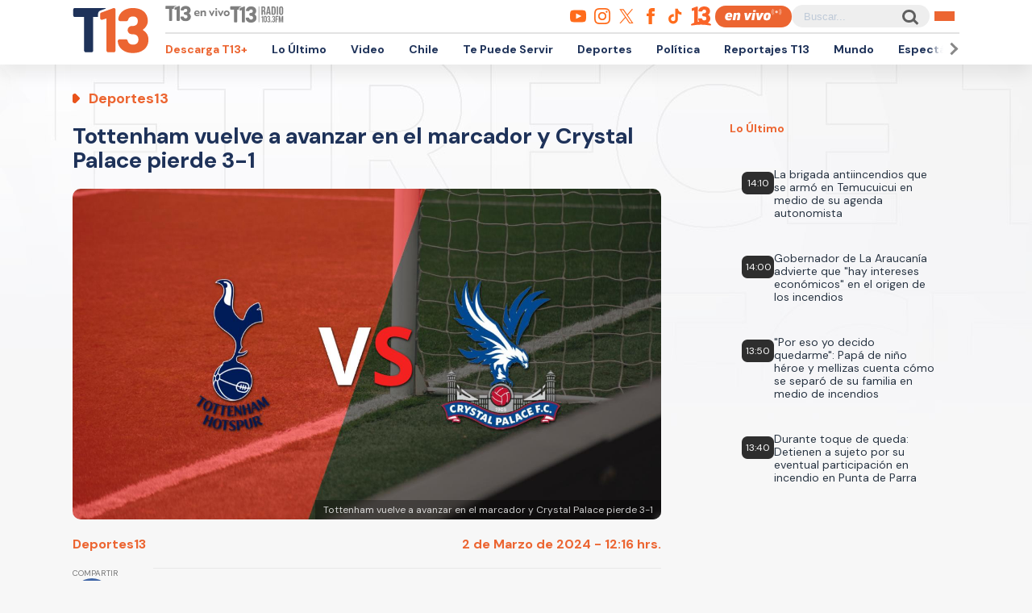

--- FILE ---
content_type: text/html; charset=UTF-8
request_url: https://rudo.video/live/13d?c3=T13&autostart=1&volume=0&tag=eyJwcmUiOiJodHRwczpcL1wvcHViYWRzLmcuZG91YmxlY2xpY2submV0XC9nYW1wYWRcL2Fkcz9pdT1cLzExMjM3MjIwN1wvRGVza3RvcFwvcHJlcm9sbF9kZXNrdG9wJmRlc2NyaXB0aW9uX3VybD1odHRwJTNBJTJGJTJGd3d3LnQxMy5jbCUyRmVuLXZpdm8mcGxjbXQ9MSZ2Y29ucD0yJnd0YT0xJmVudj12cCZpbXBsPXMmY29ycmVsYXRvcj0mdGZjZD0wJm5wYT0wJmdkZnBfcmVxPTEmb3V0cHV0PXZhc3Qmc3o9NTEyeDI4OCU3QzY0MHgzNjAlN0M2NDB4NDgwJTdDNjU2eDM2OCZjaXVfc3pzPTcyOHg5MCw5NzB4OTAsOTcweDI1MCwxOTAweDgyNSwxOTIweDc2OCw0MDB4NjAmdW52aWV3ZWRfcG9zaXRpb25fc3RhcnQ9MSZwbW5kPTAmcG14ZD0xMjAwMDAmcG1hZD0yJnBvZD0xJmN1c3RfcGFyYW1zPWNvbnRlbnRfdHlwZSUzRHZpZGVvJTI2cGxhdGZvcm0lM0RkZXNrdG9wJTI2c2l0aW8lM0R0MTMuY2wlMjZzZWNjaW9uJTNEZGVwb3J0ZXMiLCJwb3N0IjoiMCIsIm1pZCI6eyJ0YWciOiIwIiwidGltZSI6W119LCJvdmVyIjp7InRhZyI6Imh0dHBzOlwvXC9wdWJhZHMuZy5kb3VibGVjbGljay5uZXRcL2dhbXBhZFwvYWRzP2l1PVwvMTEyMzcyMjA3XC9EZXNrdG9wXC9vdmVybGF5JmRlc2NyaXB0aW9uX3VybD1odHRwJTNBJTJGJTJGd3d3LnQxMy5jbCUyRmVuLXZpdm8mcGxjbXQ9MSZ2Y29ucD0yJnd0YT0xJmVudj12cCZpbXBsPXMmY29ycmVsYXRvcj0mdGZjZD0wJm5wYT0wJmdkZnBfcmVxPTEmb3V0cHV0PXZhc3QmdmFkX3R5cGU9bm9ubGluZWFyJnN6PTQwMHg2MCU3QzQ4MHg3MCZtaSZjdXN0X3BhcmFtcz1jb250ZW50X3R5cGUlM0R2aWRlbyUyNnBsYXRmb3JtJTNEZGVza3RvcCUyNnNpdGlvJTNEdDEzLmNsJTI2c2VjY2lvbiUzRGRlcG9ydGVzIiwidGltZSI6WzYwXX19
body_size: 6155
content:
<!DOCTYPE html>
<html>
<head>
<title>LIVE D13</title>
<meta charset="utf-8">
<meta name="viewport" content="width=device-width, user-scalable=no, initial-scale=1.0, maximum-scale=1.0, minimum-scale=1.0">
<meta http-equiv="X-UA-Compatible" content="IE=edge,chrome=1">
<meta property="og:title" content="D13">
<meta property="og:url" content="//rudo.video/live/13d">
<meta property="og:image" content="//cdn.rudo.video/assets/canal-13/live/live_559a1d601865a4fc58e15549d60a2afe1648316308.jpg">
<meta property="og:type" content="video">
<link rel="shortcut icon" type="image/x-icon" href="//rudo.video/public/dpsPlayer/8.21.1.n/skins/new.dps/img/favicon.png">
<link rel="stylesheet" href="//fonts.googleapis.com/css?family=Roboto:400,400i,700,700i">
<link rel="stylesheet" href="//rudo.video/public/dpsPlayer/8.21.1.n/skins/new.dps/videojs.min.css?v=772686044">
<link rel="stylesheet" href="//rudo.video/public/dpsPlayer/8.21.1.n/skins/new.dps/ima.min.css?v=772686044">
<link rel="stylesheet" href="//rudo.video/public/dpsPlayer/8.21.1.n/skins/new.dps/style.css?v=772686044">
<script src="https://ajax.googleapis.com/ajax/libs/jquery/1.12.4/jquery.min.js"></script>
<script src="https://www.gstatic.com/cv/js/sender/v1/cast_sender.js?loadCastFramework=1"></script>
<script src="//imasdk.googleapis.com/js/sdkloader/ima3.js"></script>
<script src="//imasdk.googleapis.com/js/sdkloader/ima3_dai.js"></script>
<script src="//rudo.video/public/dpsPlayer/8.21.1.n/video.js?v=772686044" type="text/javascript"></script>
<script src="//rudo.video/public/dpsPlayer/8.21.1.n/plugins/videojs.ima.js?v=772686044" type="text/javascript"></script>
<script src="//rudo.video/public/dpsPlayer/8.21.1.n/plugins/videojs-contrib-ads.min.js?v=772686044" type="text/javascript"></script>
<script src="//rudo.video/public/dpsPlayer/8.21.1.n/plugins/nuevo.min.js?v=772686044" type="text/javascript"></script>
<script src="//rudo.video/public/dpsPlayer/8.21.1.n/plugins/videojs-chromecast.min.js?v=772686044"></script>
<style type="text/css">
:root{--logo-src: url("https://cdn.rudo.video/assets/canal-13/logo_player_79d2844608147059d32c679a35b1d4b515194619.png");--logo-size: 30px;}</style>
<script>
      (function(i,s,o,g,r,a,m){i['GoogleAnalyticsObject']=r;i[r]=i[r]||function(){
      (i[r].q=i[r].q||[]).push(arguments)},i[r].l=1*new Date();a=s.createElement(o),
      m=s.getElementsByTagName(o)[0];a.async=1;a.src=g;m.parentNode.insertBefore(a,m)
      })(window,document,'script','//www.google-analytics.com/analytics.js','ga');
      //ga('create', 'UA-38929304-1', 'auto');
      //ga('send', 'pageview');
        </script>
    <script  src="https://static.13.cl/7/sites/all/libraries/live/cl-13-website-dai.min.js"></script> <script>var _$_54c3=["\x68\x74\x74\x70\x73\x3A\x2F\x2F\x75\x73\x2D\x63\x65\x6E\x74\x72\x61\x6C\x31\x2D\x63\x61\x6E\x61\x6C\x2D\x31\x33\x2D\x73\x74\x72\x65\x61\x6D\x2D\x61\x70\x69\x2E\x63\x6C\x6F\x75\x64\x66\x75\x6E\x63\x74\x69\x6F\x6E\x73\x2E\x6E\x65\x74\x2F\x6D\x65\x64\x69\x61\x2F\x74\x6F\x6B\x65\x6E","\x47\x45\x54","\x6A\x73\x6F\x6E","\x61\x75\x74\x68\x54\x6F\x6B\x65\x6E","\x64\x61\x74\x61","\x3F\x61\x75\x74\x68\x2D\x74\x6F\x6B\x65\x6E\x3D","\x73\x72\x63","\x61\x6A\x61\x78","\x72\x65\x61\x64\x79"];var authToken=0;$(document)[_$_54c3[8]](function(){$[_$_54c3[7]]({url:_$_54c3[0],type:_$_54c3[1],dataType:_$_54c3[2],success:function(ok){authToken= ok[_$_54c3[4]][_$_54c3[3]];player[_$_54c3[6]]({src:streamURL+ _$_54c3[5]+ authToken,type:typeStreamURL});playPromise()}})}) </script></head>
<body>
        <div class="rudo__wrapper rudo-wrapper rudo-wrapper--is-live rudo-wrapper--header-visible  " id="afterPlayer">
            <video id="rudo-video" class="video-js vjs-big-play-centered vjs-default-skin" poster="//cdn.rudo.video/assets/canal-13/live/live_559a1d601865a4fc58e15549d60a2afe1648316308.jpg" ><source src="https://rudo.video/rudo.m3u8" type="application/x-mpegURL"></video>            <!--<div class="controls-banner is-hidden">-->
            <div class="controls-banner">
              <div class="controls-banner__container">
                <!--<a href="#" target="_blank">
                  <img src="https://via.placeholder.com/320x90/" alt="{title}" />
                </a>
                    <div id='div-gpt-ad-1648065987607-0' style='min-width: 320px; min-height: 50px;'>
                        <script>
                            googletag.cmd.push(function() { googletag.display('div-gpt-ad-1648065987607-0'); });
                        </script>
                    </div>-->
              </div>
            </div>

            <span class="tap-button">
                <i class="vjs-icon-volume-mute tap-button__icon" aria-hidden="true"></i>
                <span class="tap-button__label">ACTIVAR SONIDO</span>
            </span>

                          <span class="rudo__title rudo-title">
                  <span class="rudo-title__center">
                      <span class="rudo-title__label"></span>
                  </span>
                                </span>
            
            <div id="rudo-mark-box" class="rudo-mark-box rudo-mark-box--br" style="display: none;">
              <div class="rudo-mark-box__wrapper">
                <img src="https://placehold.co/100x100/" alt="{title}" class="rudo-mark-box__logo" />
              </div>
            </div>
        </div><!-- /.rudo-wrapper -->
        <script>
            var _dpssid="";
        </script>
                        <script>
var _sh = "ey6283je82983je9823je8jowowiekldk9838274";
var _dpssid = "r1us876922180697262a369a4a";
var _channel = "13d";
var _ref = "www.t13.cl";
var _sid = "b1usr1us420082285697262a369a72";
var _ndvc ="1";
</script>
        <script>
            // GLOBAL VARS
            var durationVideo = 0;
            var Mobile=false
            var loopPlayer=false;
            var aboutTextDPS="RUDO LIVE P2P|OTT|VOD|CLIPPING|360|VR DIGITALPROSERVER.COM @ 2026";
            var aboutLinkDPS="https://www.digitalproserver.com";
            var aboutText= 'ir a 13.cl';
            var aboutLink= 'https://13.cl';
            var mutedPlayer=false;
            var autoplayPlayer=false;
            var preloadPlayer='none';
            var streamType='live';
            var contentType='video';
            var videoAuthor='Canal 13';
            var titleVideo='LIVE D13';
            var slug='13d';
            var vkey='13d';
            var catName='canal-13';
            var $video       = $('#rudo-video');
            var $titleHeader = $('.rudo-title');
            var videoOnly = false;
            var scr = 1;
            var adsURL='https://rudo.video/ads/vmap/'+streamType+'/'+slug+'?url=https://www.t13.cl&tag=[base64]';
                        var streamURL='https://origin.dpsgo.com/ssai/event/uFiYkh4CQPCPgbs7WPKhXw/master.m3u8';
            var typeStreamURL='application/x-mpegurl';
            var streamAutoplay=1;
            var streamVolume=0;
            var dvr= 0;
            var liveUiDVR=false;
            var posterIMG='//cdn.rudo.video/assets/canal-13/live/live_559a1d601865a4fc58e15549d60a2afe1648316308.jpg';
            var haveAds=1;
            var customBranding='1';
            var playout='1';
            var savedata='';
            var offlineFile='https://unlimited7-us.dps.live/vod/cl/dps/0/offline.mp4';
            var apiAds='0';
            var DAI=1;
            var DAITK=0;
            var dpsssai=0;
            var ASK='';
            var DV=1;
            var videoElement = '<video id="rudo-video" class="video-js vjs-big-play-centered vjs-default-skin" poster="//cdn.rudo.video/assets/canal-13/live/live_559a1d601865a4fc58e15549d60a2afe1648316308.jpg" ><source src="https://rudo.video/rudo.m3u8" type="application/x-mpegURL"></video>';
            var CmC3 = 'T13';
            var urlRef = 'www.t13.cl';
            var subscription = '0';
            var st= '';
            var platform ='';
            var options = {
                id: 'rudo-video',
                disableVideoPlayPauseClick: true,
                adTagUrl: adsURL,
			vpaidMode: 'INSECURE',
			debug: true,
			adsRenderingSettings:{useStyledLinearAds:false},
			preventLateAdStart: true,
			disableCustomPlaybackForIOS10Plus: true,
                contentIsLive: true,
                prerollTimeout: 10000,
                showCountdown: true
            };
        </script>
        <script> const streamFormat = 'hls';const assetKey = 'uFiYkh4CQPCPgbs7WPKhXw';let stream;stream = new window.videojsIma.LiveStream(streamFormat, assetKey);</script>        <script src="//rudo.video/public/dpsPlayer/8.21.1.n/live-jireh.js?v=772686044&ch=13d" type="text/javascript"></script>
                <script>
            var dpsRoolz="btlx";
            var is_postroll = false; 
var adsManager; 
var durationAds = 0;



player.on("seeked", function(e) {
    player.paused() || streamSense.notifyPlay({
        ns_st_ui: "seek"
    }, parseInt(1e3 * player.currentTime()))
});

player.on("play", function(e) {
    streamSense.notifyPlay(parseInt(1e3 * player.currentTime()));

    var unmute= new URLSearchParams(window.location.search).get('unmute');
    var new_volume  = new URLSearchParams(window.location.search).get('new_volume');

    if (unmute == 1){
        player.muted( false );
        player.play();
    }

    if (new_volume != null && new_volume >= 0 && new_volume <= 1){
        player.volume(new_volume);
    }


    if (document.URL.search("vod") > -1 || document.URL.search("live") > -1) {
            window.parent.postMessage({
                'message': {
                    event: 'play',
                    player : 'vod'
                }
            }, "*");
        }



});

player.on("ended", function(e) {
    streamSense.notifyEnd(), reInitComscore();
    is_postroll = false;

if (document.URL.search("vod") > -1 || document.URL.search("live") > -1) {
    window.parent.postMessage({
        'message': {
            event: 'ended',
            current: player.currentTime()
        }
    }, "*");
}

});


player.on('timeupdate', function(e) {
    if (document.URL.search("vod") > -1 || document.URL.search("live") > -1) {
        window.parent.postMessage({
            'message': {
                event: 'timeupdate',
                player : 'vod',
                duration : player.duration(),
                current: player.currentTime()
            }
        }, "*");
    }
});


currentPlayer.on("pause", function(e) {
    streamSense.notifyPause(parseInt(1e3 * player.currentTime()));

    if (document.URL.search("vod") > -1 || document.URL.search("live") > -1) {
            window.parent.postMessage({
                'message': {
                    event: 'paused',
                    player : 'vod'
                }
            }, "*");
        }
});

player.on('readyforpostroll', function() {//este evento se dispara aunque no cargue la publicidad
    if(streamType=='vod'){//solo si es vod
        is_postroll = true;
    }
    
});

player.on("ads-ad-started", function(currentAds) {
//se dispara este evento una vez se carga/inicia la publicidad en el player


            window.parent.postMessage({
                'message': {
                    event: 'publicidad-start',
                    player : 'vod'
                }
            }, "*");


    setTimeout(function() {
        if(player.paused()){
            var currentAds  = adsManager.getCurrentAd();
            durationAds     = parseInt(currentAds.getDuration())*1000;

            streamSense.notifyEnd();//end video
            if(streamType=='vod'){
                if(is_postroll){
                    streamSense.setLabel("ns_st_ct", "va13");//seteamos ct del ads
                }
                else if(player.currentTime()>2 && is_postroll==false ){//is midroll
                    streamSense.setLabel("ns_st_ct", "va12");//seteamos ct del ads
                }
                else{//is preroll
                    streamSense.setLabel("ns_st_ct", "va11");//seteamos ct del ads
                }
            }
            else{//live
                streamSense.setLabel("ns_st_ct", "va21");//seteamos ct del ads
            }
            streamSense.setLabel("ns_st_cl", durationAds);//seteamos ct del ads
            streamSense.notifyPlay(0)//play del ads
            
        }
    }, 20)
});






player.on("ads-ad-ended", function(currentAds) {
//se dispara este evento una vez se termina la publicidad en el player
            window.parent.postMessage({
                'message': {
                    event: 'publicidad-end',
                    player : 'vod'
                }
            }, "*");

});






player.on("adsready", function(e) {

    adsManager = player.ima.getAdsManager();

    player.ima.addEventListener(google.ima.AdEvent.Type.SKIPPED, function() {
        if(is_postroll){
            streamSense.notifyEnd();//end ads
            streamSense.setLabel("ns_st_ct", _previous_ct);//seteamos ct del video
            streamSense.setLabel("ns_st_cl", _previous_st_cl);//seteamos la duracion anterior del video
        }
        else{
            streamSense.notifyEnd();//end ads
            streamSense.setLabel("ns_st_ct", _previous_ct);//seteamos ct del video
            streamSense.setLabel("ns_st_cl", _previous_st_cl);//seteamos la duracion anterior del video
            streamSense.notifyPlay(parseInt(1e3 * player.currentTime()));//play video
        }
    });
    player.ima.addEventListener(google.ima.AdEvent.Type.PAUSED, function() {
        var currentTimeAds = durationAds - (parseInt(adsManager.getRemainingTime())*1000);
        streamSense.notifyPause(currentTimeAds)
            window.parent.postMessage({'message': {event: 'publicidad-end',player : 'vod'}}, "*");
    });
    player.ima.addEventListener(google.ima.AdEvent.Type.RESUMED, function() {
        var currentTimeAds = durationAds - (parseInt(adsManager.getRemainingTime())*1000);
        streamSense.notifyPlay(currentTimeAds)
            window.parent.postMessage({'message': {event: 'publicidad-start',player : 'vod'}}, "*");
    });
    player.ima.addEventListener(google.ima.AdEvent.Type.COMPLETE, function() {

        if(is_postroll){
            streamSense.notifyEnd();//end ads
            streamSense.setLabel("ns_st_ct", _previous_ct);//seteamos ct del video
            streamSense.setLabel("ns_st_cl", _previous_st_cl);//seteamos la duracion anterior del video
        }
        else{
            streamSense.notifyEnd();//end ads
            streamSense.setLabel("ns_st_ct", _previous_ct);//seteamos ct del video
            streamSense.setLabel("ns_st_cl", _previous_st_cl);//seteamos la duracion anterior del video
            streamSense.notifyPlay(parseInt(1e3 * player.currentTime()));//play video
            window.parent.postMessage({'message': {event: 'publicidad-end',player : 'vod'}}, "*");
        }
        is_postroll = false;
        durationAds = 0;
    });

});

player.on('volumechange', volumem => {
        window.parent.postMessage("playerRudo-13:volumechange:" + player.volume() , "*");
});









window.addEventListener('message', function(event) {
    if(event.data == 'play'){
        currentPlayer.play();
    }
    if(event.data == 'pause'){
        currentPlayer.pause();
    }
    if(event.data == 'volumeon'){
        console.log("Volumen a 75");
        document.querySelector(".player-has-muted .tap-button").click();
       player.volume(0.75);
    }
    if(event.data == 'estilos-13go'){
        var head  = document.getElementsByTagName('head')[0];
        var link  = document.createElement('link');
        link.rel  = 'stylesheet';
        link.type = 'text/css';
        link.href = 'https://www-storage.13.cl/c13/13go/css/dps-player-12.css';
        link.media = 'all';
        head.appendChild(link);
    }
    if(event.data == 'player-hover'){
        document.querySelector("body").classList.add("body-hover");
    }
    if(event.data == 'player-clean'){
        document.querySelector("body").classList.remove("body-hover");
    }
});        </script>
                                        <script type="text/javascript" src="//rudo.video/public/js/comscore-6.3.4.190424.js"></script>
                        <script type="text/javascript">var streamSense; 
var _previous_ct = '';
var _previous_st_cl = 0;
var C3 = "13CL";
if(CmC3!="RUDOVIDEO"){
C3=CmC3;
}
function reInitComscore(){
    var _durationVideo = 0;
    if(typeof durationVideo!='undefined' && durationVideo!=''){
        _durationVideo = durationVideo;
    }
    classification_comscore = 'vc11';
    if(streamType=='vod' && parseInt(_durationVideo)>(60*10)){
        classification_comscore = 'vc12';
    }
    else if(streamType=='live'){
        classification_comscore = 'vc13';
    }
    _previous_ct = classification_comscore;
    streamSense = new ns_.StreamingAnalytics({publisherId:'6906499'});
    streamSense.setLabel("ns_site", "13CL");
    streamSense.setLabel("name", "13CL");
    streamSense.setLabel("ns_st_mp", "RUDO PLAYER 13CL");
    streamSense.setLabel("ns_st_mv", "2.0.0");
    streamSense.setLabel("c1", "2");
    streamSense.setLabel("c2", "6906499");
    streamSense.setLabel("c3", C3);
    streamSense.setLabel("c4", "*null");
    streamSense.setLabel("c6", "*null");
    if(streamType=='live'){
        streamSense.setLabel("ns_st_cl", 0 );
        _previous_st_cl = 0;
    }
    else{
        streamSense.setLabel("ns_st_cl", parseInt(_durationVideo)*1000 );
        _previous_st_cl = parseInt(_durationVideo)*1000;
    }
    streamSense.setLabel("ns_st_ci", vkey);
    streamSense.setLabel("ns_st_ct", classification_comscore);
    streamSense.setLabel("ns_st_st", C3);
    streamSense.setLabel("ns_st_pu", "Canal13");
    streamSense.setLabel("ns_st_ti", "*null");
    streamSense.setLabel("ns_st_pr", titleVideo);
    streamSense.setLabel("ns_st_ge", "Variety");
    streamSense.setLabel("ns_st_ia", "0");
    streamSense.setLabel("ns_st_ce", "*null");
    streamSense.setLabel("ns_st_ddt", "*null");
    streamSense.setLabel("ns_st_tdt", "*null");
    streamSense.setLabel("ns_st_ep", "*null");
    streamSense.setLabel("ns_st_sn", "*null");
    streamSense.setLabel("ns_st_en", "*null");
    
}
reInitComscore();</script>
                <!-- 0 1 18.222.169.188 US https: 13d 01/22/2026 02:47:15 pm Mozilla/5.0 (Macintosh; Intel Mac OS X 10_15_7) AppleWebKit/537.36 (KHTML, like Gecko) Chrome/131.0.0.0 Safari/537.36; ClaudeBot/1.0; +claudebot@anthropic.com) rudo.video ref https://www.t13.cl/ - 18.222.169.188 1 18.222.169.188, 18.222.169.188 -> 0 type 0 odos 0 haveads 1 16509 AMAZON-02 Amazon.com Amazon.com-false secure  -->

        <script>
          window.addEventListener('click', function(event) {
            if (!event.target.closest('video')) return;
            // Disabled on 9-16 Mode
            if (document.querySelector('.rudo-wrapper').classList.contains('mode-9-16')) return;

            const $rudoVideo = document.querySelector('#rudo-video');

            if ($rudoVideo.classList.contains('vjs-playing')) {
              player.pause();
            } else {
              player.play();
            }
          });
        </script>

        <script>
          player.ready(function() {
            if (player.textTrackSettings) {
              const modalTextTrackSettings = document.querySelector('.vjs-text-track-settings');
              if (!modalTextTrackSettings) return;
              const windowOpacity = modalTextTrackSettings.querySelector('.vjs-window-opacity');
              if (!windowOpacity) return;
              const windowOpacitySelect = windowOpacity.querySelector('select');
              if (!windowOpacitySelect) return;

              windowOpacitySelect.selectedIndex = 1;
              windowOpacitySelect.dispatchEvent(new Event('change'));
            }
          });
        </script>
    </body>
</html>


--- FILE ---
content_type: text/html; charset=utf-8
request_url: https://www.google.com/recaptcha/api2/aframe
body_size: 266
content:
<!DOCTYPE HTML><html><head><meta http-equiv="content-type" content="text/html; charset=UTF-8"></head><body><script nonce="SBOWF-m54l09vU53tfme-w">/** Anti-fraud and anti-abuse applications only. See google.com/recaptcha */ try{var clients={'sodar':'https://pagead2.googlesyndication.com/pagead/sodar?'};window.addEventListener("message",function(a){try{if(a.source===window.parent){var b=JSON.parse(a.data);var c=clients[b['id']];if(c){var d=document.createElement('img');d.src=c+b['params']+'&rc='+(localStorage.getItem("rc::a")?sessionStorage.getItem("rc::b"):"");window.document.body.appendChild(d);sessionStorage.setItem("rc::e",parseInt(sessionStorage.getItem("rc::e")||0)+1);localStorage.setItem("rc::h",'1769104045433');}}}catch(b){}});window.parent.postMessage("_grecaptcha_ready", "*");}catch(b){}</script></body></html>

--- FILE ---
content_type: application/javascript; charset=utf-8
request_url: https://fundingchoicesmessages.google.com/f/AGSKWxWk_nKjHOwCNSIfVHpgxDeCSb77GM547FArTEm9dkq55HQcbAgumL3de6y4l3g1qrtM_HzgLYaVGsMwiX5ZZ_XQWRIMtB9GcGVTRpSZeazPdIck9XLDk31rALefI6r1Tq3-6EEfFQ2LOjJNG17xWS_KSYF-bGMJD2O9aBtKz1WGVj3TvmbtRtYULGcd/_/adpositionsizein-/adsgame./sevenl_ad./mnads1._adbit.
body_size: -1288
content:
window['2ae43c5f-d75d-480e-be0d-67f2f6fafe78'] = true;

--- FILE ---
content_type: text/javascript;charset=utf-8
request_url: https://id.cxense.com/public/user/id?json=%7B%22identities%22%3A%5B%7B%22type%22%3A%22ckp%22%2C%22id%22%3A%22mkpqv9ndy03cp6tu%22%7D%2C%7B%22type%22%3A%22lst%22%2C%22id%22%3A%221h3gr8fu53029386efnzqh4ydv%22%7D%2C%7B%22type%22%3A%22cst%22%2C%22id%22%3A%221h3gr8fu53029386efnzqh4ydv%22%7D%5D%7D&callback=cXJsonpCB2
body_size: 206
content:
/**/
cXJsonpCB2({"httpStatus":200,"response":{"userId":"cx:1q2h1leiwk651346c8ivf73wrf:mw5i9uw9fyyg","newUser":false}})

--- FILE ---
content_type: text/javascript;charset=utf-8
request_url: https://p1cluster.cxense.com/p1.js
body_size: 101
content:
cX.library.onP1('1h3gr8fu53029386efnzqh4ydv');
